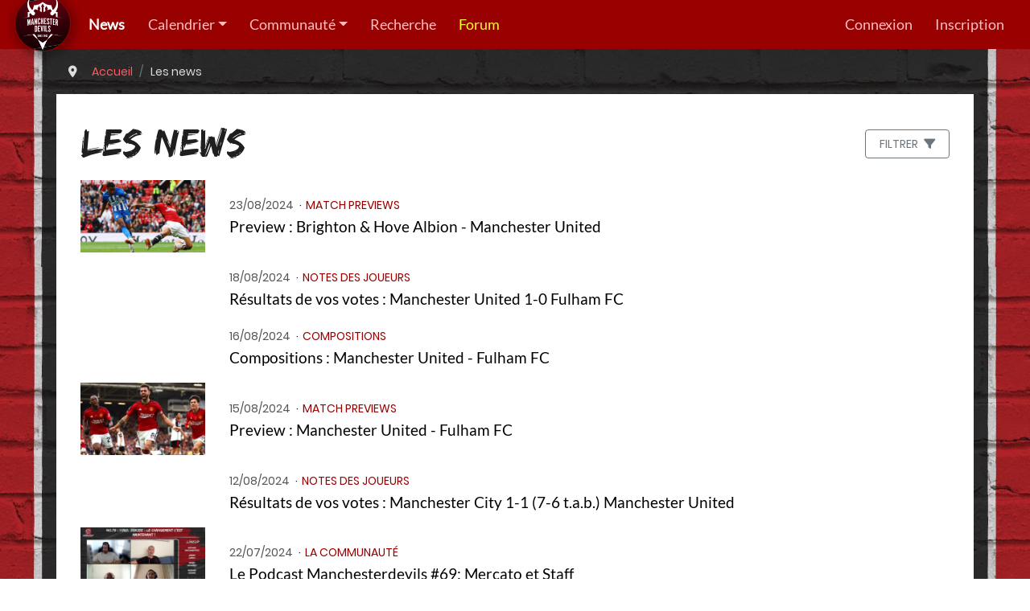

--- FILE ---
content_type: text/html; charset=UTF-8
request_url: https://www.manchesterdevils.com/articles/8
body_size: 4430
content:
<!DOCTYPE html>
<html xmlns="http://www.w3.org/1999/xhtml" xml:lang="fr" lang="fr" xmlns:og="http://opengraphprotocol.org/schema/" xmlns:fb="http://www.facebook.com/2008/fbml">
    <head>
        <title>Les news et actualités de Manchester United - Manchester Devils, premier site en français sur Manchester United</title>
        <meta http-equiv="Content-Type" content="text/html; charset=utf-8" />
        <meta http-equiv="X-UA-Compatible" content="IE=edge">
        <meta name="description" content="Retrouvez les dernières actualités en français sur Manchester United." />
        <meta name="author" content="contact@manchesterdevils.com" />
        <meta name="robots" content="index, follow" />
        <meta name="viewport" content="width=device-width, initial-scale=1, shrink-to-fit=no">
                <link rel="stylesheet" href="/build/app.ceccae59.css">
                <link rel="apple-touch-icon" sizes="180x180" href="/build/images/favicon/apple-touch-icon.png">
        <link rel="icon" type="image/png" sizes="32x32" href="/build/images/favicon/favicon-32x32.png">
        <link rel="icon" type="image/png" sizes="16x16" href="/build/images/favicon/favicon-16x16.png">
        <link rel="manifest" href="/build/static/site.webmanifest">
        <link rel="mask-icon" href="/build/images/favicon/safari-pinned-tab.svg" color="#5bbad5">
        <link rel="shortcut icon" href="/build/images/favicon/favicon.ico">
        <meta name="msapplication-TileColor" content="#d81920">
        <meta name="msapplication-TileImage" content="/build/images/favicon/mstile-144x144.png">
        <meta name="msapplication-config" content="/build/static/browserconfig.xml">
        <meta name="theme-color" content="#d81920">

        <link rel="alternate" type="application/rss+xml" title="Manchester Devils.com : les news" href="https://www.manchesterdevils.com/news.xml" />
        <link rel="alternate" type="application/atom+xml" title="Manchester Devils.com : les news" href="https://www.manchesterdevils.com/news.atom" />
        <link rel="canonical" href="https://www.manchesterdevils.com/articles/8" />
                                        </head>
    <body>
        <nav class="navbar navbar-dark sticky-top navbar-expand-xl">
    <div class="navbar-brand">
        <a href="/">
            <img src="/build/images/logo-manchester-devils-128.png" class="rounded-circle" alt="Logo" />
        </a>
    </div>
    <button class="navbar-toggler" type="button" data-toggle="collapse" data-target="#navbar" aria-controls="navbar" aria-expanded="false" aria-label="Toggle navigation">
        <span class="navbar-toggler-icon"></span>
    </button>
    <div id="navbar" class="collapse navbar-collapse">
        <ul class="navbar-nav mr-auto">
        <li class="nav-item active">
        <a class="nav-link"href="/articles">News</a>
        </li>
        <li class="nav-item dropdown">
        <a class="nav-link dropdown-toggle"href="/resultats" id="navbarDropdown" role="button" data-toggle="dropdown" aria-haspopup="true" aria-expanded="false">Calendrier</a>
        <div class="dropdown-menu" aria-labelledby="navbarDropdown">
                <a class="dropdown-item" href="/resultats/calendrier/equipe/148/1/equipe-premiere">Equipe première</a>
                <a class="dropdown-item" href="/resultats/calendrier/equipe/148/4/equipe-feminine">Equipe féminine</a>
                <a class="dropdown-item" href="/resultats/calendrier/equipe/148/2/-21-ans">-21 ans</a>
                <a class="dropdown-item" href="/resultats/calendrier/equipe/148/3/-18-ans">-18 ans</a>
                </div>
        </li>
        <li class="nav-item dropdown">
        <a class="nav-link dropdown-toggle"href="/association" id="navbarDropdown" role="button" data-toggle="dropdown" aria-haspopup="true" aria-expanded="false">Communauté</a>
        <div class="dropdown-menu" aria-labelledby="navbarDropdown">
                <a class="dropdown-item" href="/association">L&#039;association</a>
                <a class="dropdown-item" href="https://www.youtube.com/c/ManchesterDevils2002">Les podcasts</a>
                <a class="dropdown-item" href="https://forum.manchesterdevils.com/contact/" target="_blank">Contact</a>
                </div>
        </li>
        <li class="nav-item">
        <a class="nav-link"href="/recherche">Recherche</a>
        </li>
        <li class="nav-item">
        <a class="nav-link nav-forum"href="https://forum.manchesterdevils.com">Forum</a>
        </li>
    </ul>

        
<ul class="navbar-nav my-2 my-lg-0">
            <li class="nav-item"><a class="nav-link" href="/connect/ips4">Connexion</a></li>
        <li class="nav-item"><a class="nav-link" href="https://forum.manchesterdevils.com/register/">Inscription</a></li>
    </ul>

    </div>
</nav>

        <!-- Begin page content -->
        <div class="main-content ">
                <nav aria-label="breadcrumb" class="container"><ol id="wo-breadcrumbs" class="breadcrumb" itemscope itemtype="http://schema.org/BreadcrumbList"><li><i class="fas fa-map-marker-alt mr-2" title="Vous êtes ici"></i></li><li itemprop="itemListElement" itemscope itemtype="http://schema.org/ListItem"><a href="/" itemprop="item"><span itemprop="name">Accueil</span></a><meta itemprop="position" content="1" /><span class='separator'></span></li><li itemprop="itemListElement" itemscope itemtype="http://schema.org/ListItem"><span itemprop="name">Les news</span><meta itemprop="item" content="/articles" /><meta itemprop="position" content="2" /></li></ol></nav>

    <div class="container noindex news">
        <div class="row">
            <div class="col-12 title-container"><h1>Les news</h1><div class="md-buttons"><button class="btn btn-outline-secondary" type="button" data-toggle="modal" data-target="#news-filter-modal">    <span>Filtrer</span>
    <i class="fa-solid fa-filter"></i></button><div class="modal" tabindex="-1" id="news-filter-modal" aria-labelledby="news-filter-modalLabel" aria-hidden="true">
    <div class="modal-dialog modal-dialog-centered">
        <div class="modal-content">
            <div class="modal-header">
                <h5 class="modal-title" id="news-filter-modalLabel">Filtrer</h5>
                <button type="button" class="close" data-dismiss="modal" aria-label="Close">
                    <span aria-hidden="true">&times;</span>
                </button>
            </div>
            <div class="modal-body"><div class="dropdown">
    <button class="btn btn-primary dropdown-toggle btn-block"
            type="button" data-toggle="dropdown" aria-haspopup="true" aria-expanded="false">Choisir une catégorie</button>
    <div class="dropdown-menu dropdown-menu-right">
                            <a class="dropdown-item"
               href="/articles/categories/10/1/academy"               >
                Academy</a>
                    <a class="dropdown-item"
               href="/articles/categories/24/1/anciens-joueurs"               >
                Anciens joueurs</a>
                    <a class="dropdown-item"
               href="/articles/categories/27/1/article-sponsorise"               >
                Article sponsorisé</a>
                    <a class="dropdown-item"
               href="/articles/categories/20/1/chronique"               >
                Chronique</a>
                    <a class="dropdown-item"
               href="/articles/categories/8/1/competitions"               >
                Compétitions</a>
                    <a class="dropdown-item"
               href="/articles/categories/23/1/compositions"               >
                Compositions</a>
                    <a class="dropdown-item"
               href="/articles/categories/5/1/dossiers"               >
                Dossiers</a>
                    <a class="dropdown-item"
               href="/articles/categories/25/1/equipe-feminine"               >
                Equipe féminine</a>
                    <a class="dropdown-item"
               href="/articles/categories/3/1/equipe-premiere"               >
                Equipe première</a>
                    <a class="dropdown-item"
               href="/articles/categories/14/1/equipe-reserve"               >
                Equipe réserve</a>
                    <a class="dropdown-item"
               href="/articles/categories/15/1/football"               >
                Football</a>
                    <a class="dropdown-item"
               href="/articles/categories/11/1/histoire"               >
                Histoire</a>
                    <a class="dropdown-item"
               href="/articles/categories/12/1/infirmerie"               >
                Infirmerie</a>
                    <a class="dropdown-item"
               href="/articles/categories/9/1/interviews"               >
                Interviews</a>
                    <a class="dropdown-item"
               href="/articles/categories/6/1/lactu-du-site"               >
                L&#039;actu du site</a>
                    <a class="dropdown-item"
               href="/articles/categories/22/1/la-communaute"               >
                La communauté</a>
                    <a class="dropdown-item"
               href="/articles/categories/18/1/le-club"               >
                Le club</a>
                    <a class="dropdown-item"
               href="/articles/categories/2/1/match-previews"               >
                Match Previews</a>
                    <a class="dropdown-item"
               href="/articles/categories/4/1/match-reports"               >
                Match Reports</a>
                    <a class="dropdown-item"
               href="/articles/categories/21/1/matchs-live"               >
                Matchs Live</a>
                    <a class="dropdown-item"
               href="/articles/categories/26/1/notes-des-joueurs"               >
                Notes des joueurs</a>
                    <a class="dropdown-item"
               href="/articles/categories/17/1/partenariats"               >
                Partenariats</a>
                    <a class="dropdown-item"
               href="/articles/categories/19/1/pre-saison"               >
                Pré-saison</a>
                    <a class="dropdown-item"
               href="/articles/categories/7/1/reactions-dapres-match"               >
                Réactions d&#039;après-match</a>
                    <a class="dropdown-item"
               href="/articles/categories/16/1/recompenses"               >
                Récompenses</a>
                    <a class="dropdown-item"
               href="/articles/categories/13/1/selections-internationales"               >
                Sélections internationales</a>
                    <a class="dropdown-item"
               href="/articles/categories/1/1/transferts-et-rumeurs"               >
                Transferts et rumeurs</a>
        
                            <div class="dropdown-divider"></div>
            <a class="dropdown-item active" href="/articles">
                Tout afficher
            </a>
            </div>
</div>
</div>
        </div>
    </div>
</div></div>
            </div>
            <div class="col-12">
                <div class="row">                </div><div class="row">
                    <div class="col">
                            <div class="row">
                    <div class="col-12 news-list-item">
    <a href="/articles/lire/9862/preview-brighton-hove-albion---manchester-united">
        <div class="row align-items-center">
            <div class="col-2 d-none d-md-block"><img src="https://www.manchesterdevils.com/storage/cache/news_list/storage/images/35673088066c75e18dd1ae7.34047380.jpg" alt="Preview : Brighton &amp; Hove Albion - Manchester United"></div>
            <div class="col-12 col-md-10">
                <span class="article-date">23/08/2024</span>
                <span class="article-category">Match Previews</span>
                <p class="article-title">Preview : Brighton &amp; Hove Albion - Manchester United</p>
            </div>
        </div>
    </a>
</div>
                    <div class="col-12 news-list-item">
    <a href="/articles/lire/9861/resultats-de-vos-votes-manchester-united-1-0-fulham-fc">
        <div class="row align-items-center">
            <div class="col-2 d-none d-md-block"></div>
            <div class="col-12 col-md-10">
                <span class="article-date">18/08/2024</span>
                <span class="article-category">Notes des joueurs</span>
                <p class="article-title">Résultats de vos votes : Manchester United 1-0 Fulham FC</p>
            </div>
        </div>
    </a>
</div>
                    <div class="col-12 news-list-item">
    <a href="/articles/lire/9859/compositions-manchester-united---fulham-fc">
        <div class="row align-items-center">
            <div class="col-2 d-none d-md-block"></div>
            <div class="col-12 col-md-10">
                <span class="article-date">16/08/2024</span>
                <span class="article-category">Compositions</span>
                <p class="article-title">Compositions : Manchester United - Fulham FC</p>
            </div>
        </div>
    </a>
</div>
                    <div class="col-12 news-list-item">
    <a href="/articles/lire/9858/preview-manchester-united---fulham-fc">
        <div class="row align-items-center">
            <div class="col-2 d-none d-md-block"><img src="https://www.manchesterdevils.com/storage/cache/news_list/storage/images/119140552466bde40abe97e2.84744470.jpg" alt="Preview : Manchester United - Fulham FC"></div>
            <div class="col-12 col-md-10">
                <span class="article-date">15/08/2024</span>
                <span class="article-category">Match Previews</span>
                <p class="article-title">Preview : Manchester United - Fulham FC</p>
            </div>
        </div>
    </a>
</div>
                    <div class="col-12 news-list-item">
    <a href="/articles/lire/9857/resultats-de-vos-votes-manchester-city-1-1-7-6-tab-manchester-united">
        <div class="row align-items-center">
            <div class="col-2 d-none d-md-block"></div>
            <div class="col-12 col-md-10">
                <span class="article-date">12/08/2024</span>
                <span class="article-category">Notes des joueurs</span>
                <p class="article-title">Résultats de vos votes : Manchester City 1-1 (7-6 t.a.b.) Manchester United</p>
            </div>
        </div>
    </a>
</div>
                    <div class="col-12 news-list-item">
    <a href="/articles/lire/9856/le-podcast-manchesterdevils-69-mercato-et-staff">
        <div class="row align-items-center">
            <div class="col-2 d-none d-md-block"><img src="https://www.manchesterdevils.com/storage/cache/news_list/storage/images/1850670115669e84ecd71b15.26847366.png" alt="Le Podcast Manchesterdevils #69: Mercato et Staff"></div>
            <div class="col-12 col-md-10">
                <span class="article-date">22/07/2024</span>
                <span class="article-category">La communauté</span>
                <p class="article-title">Le Podcast Manchesterdevils #69: Mercato et Staff</p>
            </div>
        </div>
    </a>
</div>
                    <div class="col-12 news-list-item">
    <a href="/articles/lire/9855/le-podcast-manchesterdevils-69-mercato-et-staff">
        <div class="row align-items-center">
            <div class="col-2 d-none d-md-block"><img src="https://www.manchesterdevils.com/storage/cache/news_list/storage/images/1516953033668a846cdeed07.47381484.png" alt="Le Podcast Manchesterdevils #69: Mercato et Staff"></div>
            <div class="col-12 col-md-10">
                <span class="article-date">07/07/2024</span>
                <span class="article-category">La communauté</span>
                <p class="article-title">Le Podcast Manchesterdevils #69: Mercato et Staff</p>
            </div>
        </div>
    </a>
</div>
                    <div class="col-12 news-list-item">
    <a href="/articles/lire/9854/le-podcast-manchesterdevils-68-et-finalement-ten-hag-reste">
        <div class="row align-items-center">
            <div class="col-2 d-none d-md-block"><img src="https://www.manchesterdevils.com/storage/cache/news_list/storage/images/1898301888666dae329c2a71.68399327.png" alt="Le Podcast Manchesterdevils #68: Et finalement Ten Hag reste !"></div>
            <div class="col-12 col-md-10">
                <span class="article-date">15/06/2024</span>
                <span class="article-category">La communauté</span>
                <p class="article-title">Le Podcast Manchesterdevils #68: Et finalement Ten Hag reste !</p>
            </div>
        </div>
    </a>
</div>
                    <div class="col-12 news-list-item">
    <a href="/articles/lire/9853/le-podcast-manchesterdevils-67-on-fait-le-bilan-2024">
        <div class="row align-items-center">
            <div class="col-2 d-none d-md-block"><img src="https://www.manchesterdevils.com/storage/cache/news_list/storage/images/794129796665c5d60bc3c91.15402052.png" alt="Le Podcast Manchesterdevils #67: On fait le bilan 2024 !"></div>
            <div class="col-12 col-md-10">
                <span class="article-date">02/06/2024</span>
                <span class="article-category">La communauté</span>
                <p class="article-title">Le Podcast Manchesterdevils #67: On fait le bilan 2024 !</p>
            </div>
        </div>
    </a>
</div>
                    <div class="col-12 news-list-item">
    <a href="/articles/lire/9852/resultats-de-vos-votes-manchester-city-1-2-manchester-united">
        <div class="row align-items-center">
            <div class="col-2 d-none d-md-block"></div>
            <div class="col-12 col-md-10">
                <span class="article-date">27/05/2024</span>
                <span class="article-category">Notes des joueurs</span>
                <p class="article-title">Résultats de vos votes : Manchester City 1-2 Manchester United</p>
            </div>
        </div>
    </a>
</div>
                    <div class="col-12 news-list-item">
    <a href="/articles/lire/9851/le-podcast-manchesterdevils-66-manchester-is-red">
        <div class="row align-items-center">
            <div class="col-2 d-none d-md-block"><img src="https://www.manchesterdevils.com/storage/cache/news_list/storage/images/101485683666522c10192921.60163733.png" alt="Le Podcast Manchesterdevils #66: MANCHESTER IS RED 🏆"></div>
            <div class="col-12 col-md-10">
                <span class="article-date">25/05/2024</span>
                <span class="article-category">La communauté</span>
                <p class="article-title">Le Podcast Manchesterdevils #66: MANCHESTER IS RED 🏆</p>
            </div>
        </div>
    </a>
</div>
                    <div class="col-12 news-list-item">
    <a href="/articles/lire/9849/compositions-manchester-city---manchester-united">
        <div class="row align-items-center">
            <div class="col-2 d-none d-md-block"></div>
            <div class="col-12 col-md-10">
                <span class="article-date">25/05/2024</span>
                <span class="article-category">Compositions</span>
                <p class="article-title">Compositions : Manchester City - Manchester United</p>
            </div>
        </div>
    </a>
</div>
                    <div class="col-12 news-list-item">
    <a href="/articles/lire/9848/preview-manchester-city---manchester-united">
        <div class="row align-items-center">
            <div class="col-2 d-none d-md-block"><img src="https://www.manchesterdevils.com/storage/cache/news_list/storage/images/15124826616650aa7d7587b4.71724998.jpg" alt="Preview : Manchester City - Manchester United"></div>
            <div class="col-12 col-md-10">
                <span class="article-date">24/05/2024</span>
                <span class="article-category">Match Previews</span>
                <p class="article-title">Preview : Manchester City - Manchester United</p>
            </div>
        </div>
    </a>
</div>
                    <div class="col-12 news-list-item">
    <a href="/articles/lire/9847/resultats-de-vos-votes-brighton-hove-albion-0-2-manchester-united">
        <div class="row align-items-center">
            <div class="col-2 d-none d-md-block"></div>
            <div class="col-12 col-md-10">
                <span class="article-date">21/05/2024</span>
                <span class="article-category">Notes des joueurs</span>
                <p class="article-title">Résultats de vos votes : Brighton &amp; Hove Albion 0-2 Manchester United</p>
            </div>
        </div>
    </a>
</div>
                    <div class="col-12 news-list-item">
    <a href="/articles/lire/9846/le-podcast-manchesterdevils-65-alors-plutot-ten-hag-out-ou-dezerbi-in">
        <div class="row align-items-center">
            <div class="col-2 d-none d-md-block"><img src="https://www.manchesterdevils.com/storage/cache/news_list/storage/images/158223944664a5b34502262.62220530.png" alt="Le Podcast Manchesterdevils #65: Alors plutôt Ten Hag OUT ou DeZerbi IN ?"></div>
            <div class="col-12 col-md-10">
                <span class="article-date">19/05/2024</span>
                <span class="article-category">La communauté</span>
                <p class="article-title">Le Podcast Manchesterdevils #65: Alors plutôt Ten Hag OUT ou DeZerbi IN ?</p>
            </div>
        </div>
    </a>
</div>
            </div>

            
<div class="row">
    <div class="col">
        <nav aria-label="Pagination">
            <ul class="pagination justify-content-center flex-wrap">
                                                            <li class="page-item">
                            <a class="page-link" href="/articles" aria-label="Première page">
                                <span aria-hidden="true">&laquo;</span>
                                <span class="sr-only">Première page</span>
                            </a>
                        </li>
                        <li class="page-item">
                            <a class="page-link" href="/articles/3" aria-label="Page 3">
                                <span aria-hidden="true">&lsaquo;</span>
                                <span class="sr-only">Page 3</span>
                            </a>
                        </li>
                    
                    <li class="page-item">
                        <a class="page-link" href="/articles/3">3</a>
                    </li>

                                                        
                    <li class="page-item">
                        <a class="page-link" href="/articles/4">4</a>
                    </li>

                                                        
                    <li class="page-item">
                        <a class="page-link" href="/articles/5">5</a>
                    </li>

                                                        
                    <li class="page-item">
                        <a class="page-link" href="/articles/6">6</a>
                    </li>

                                                        
                    <li class="page-item">
                        <a class="page-link" href="/articles/7">7</a>
                    </li>

                                                        
                    <li class="page-item active">
                        <a class="page-link" href="/articles/8">8</a>
                    </li>

                                                        
                    <li class="page-item">
                        <a class="page-link" href="/articles/9">9</a>
                    </li>

                                                        
                    <li class="page-item">
                        <a class="page-link" href="/articles/10">10</a>
                    </li>

                                                        
                    <li class="page-item">
                        <a class="page-link" href="/articles/11">11</a>
                    </li>

                                                        
                    <li class="page-item">
                        <a class="page-link" href="/articles/12">12</a>
                    </li>

                                            <li class="page-item">
                            <a class="page-link" href="/articles/12" aria-label="Page 12">
                                <span aria-hidden="true">&rsaquo;</span>
                                <span class="sr-only">Page 12</span>
                            </a>
                        </li>
                        <li class="page-item">
                            <a class="page-link" href="/articles/656" aria-label="Dernière page">
                                <span aria-hidden="true">&raquo;</span>
                                <span class="sr-only">Dernière page</span>
                            </a>
                        </li>
                                                </ul>
        </nav>
    </div>
</div>
                        </div>
                </div>
            </div>
        </div>
    </div>
        </div>

        <!-- Bottom footer -->
        <footer id="footer">
            <div class="container">
                <div class="row">
                    <div class="col-12 col-sm-6 follow-us">
                        <h2>Suivez-nous</h2>
                        <a href="https://www.facebook.com/manchesterdevils" target="_blank">
                            <img src="/build/images/social/fb.png" alt="Page Facebook Manchester Devils" loading="lazy" />
                        </a>
                        <a href="https://twitter.com/ManDevilsUtd" target="_blank">
                            <img src="/build/images/social/twitter.png" alt="Compte Twitter Manchester Devils" loading="lazy" />
                        </a>
                        <a href="https://www.youtube.com/c/ManchesterDevils2002" target="_blank">
                            <img src="/build/images/social/youtube.png" alt="Chaîne YouTube Manchester Devils" loading="lazy" />
                        </a>
                        <a href="https://open.spotify.com/show/0e4myUFw4IDoAcdpjo9RGl" target="_blank">
                            <img src="/build/images/social/spotify.png" alt="Chaîne Spotify Manchester Devils" loading="lazy" />
                        </a>
                    </div>
                    <div class="col-12 col-sm-6 partners">
                        <h2>Nos partenaires</h2>
                        <ul class="list-unstyled">
        <li>
        <a href="https://www.manchesterdevils.com/nos-partenaires">
            Voir nos partenaires
            <i class="fas fa-arrow-circle-right ml-1"></i>
        </a>
    </li>
</ul>

                    </div>
                </div>
                <div class="row">
                    <div class="col copyright">
                        <p class="text-center">&copy; Manchester Devils 2002-2026</p>
                        <p class="text-center">
                            <a href="https://www.manchesterdevils.com/credits">Crédits</a>
                        </p>
                    </div>
                </div>
                <div class="row">
                    <div class="col">
                                            </div>
                </div>
            </div>
        </footer>

        <!-- Scripts -->
                    <script src="/build/runtime.aabb9aa3.js"></script><script src="/build/app.bd7ebd69.js"></script>
                            <script type="text/javascript" src="/build/app-async.7647f241.js" async></script>
                        <script async src="//pagead2.googlesyndication.com/pagead/js/adsbygoogle.js"></script>
            <script type="text/javascript" src="/bundles/fosjsrouting/js/router.js"></script>
            <script type="text/javascript" src="/js/routing?callback=fos.Router.setData"></script>
            </body>
</html>
